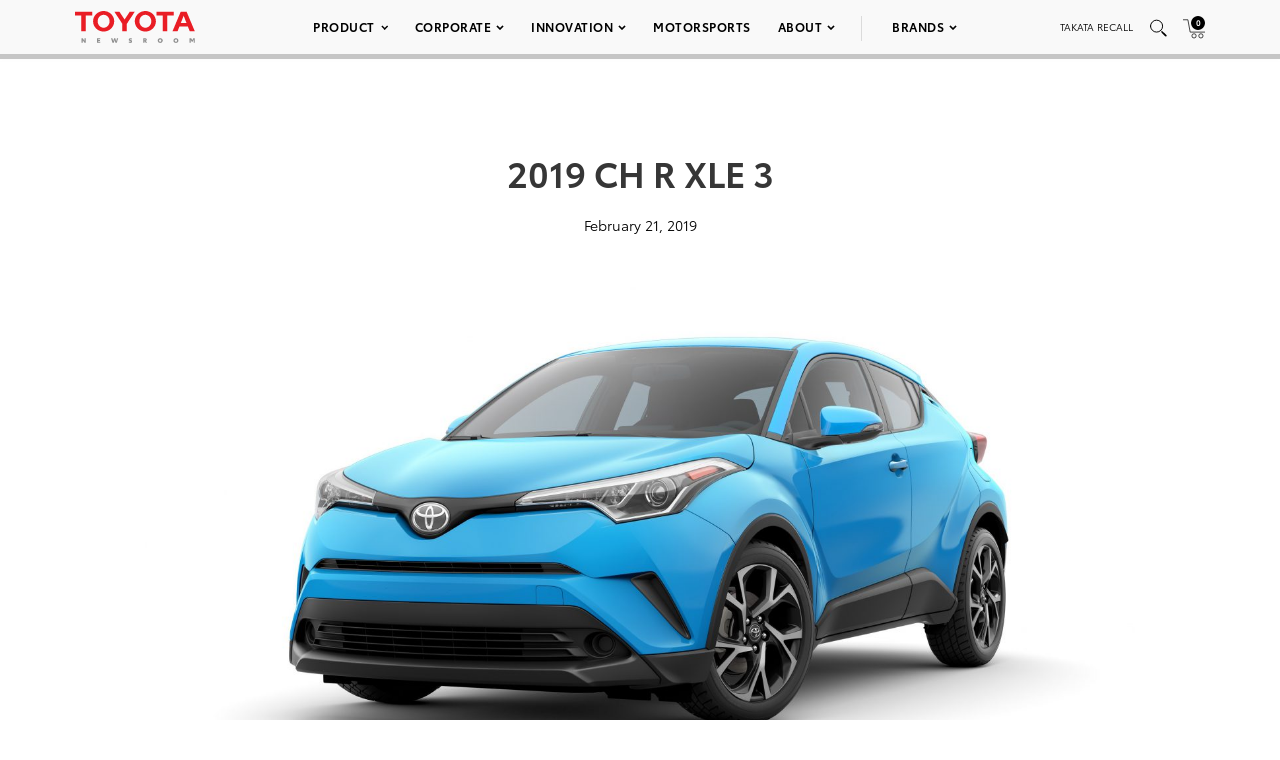

--- FILE ---
content_type: text/html; charset=utf-8
request_url: https://www.google.com/recaptcha/api2/anchor?ar=1&k=6Ldl55gUAAAAAODWLNyPR_2KfYHNm-DfOveo0xfH&co=aHR0cHM6Ly9wcmVzc3Jvb20udG95b3RhLmNvbTo0NDM.&hl=en&v=7gg7H51Q-naNfhmCP3_R47ho&size=normal&anchor-ms=20000&execute-ms=30000&cb=yxi9h1sby78p
body_size: 48684
content:
<!DOCTYPE HTML><html dir="ltr" lang="en"><head><meta http-equiv="Content-Type" content="text/html; charset=UTF-8">
<meta http-equiv="X-UA-Compatible" content="IE=edge">
<title>reCAPTCHA</title>
<style type="text/css">
/* cyrillic-ext */
@font-face {
  font-family: 'Roboto';
  font-style: normal;
  font-weight: 400;
  font-stretch: 100%;
  src: url(//fonts.gstatic.com/s/roboto/v48/KFO7CnqEu92Fr1ME7kSn66aGLdTylUAMa3GUBHMdazTgWw.woff2) format('woff2');
  unicode-range: U+0460-052F, U+1C80-1C8A, U+20B4, U+2DE0-2DFF, U+A640-A69F, U+FE2E-FE2F;
}
/* cyrillic */
@font-face {
  font-family: 'Roboto';
  font-style: normal;
  font-weight: 400;
  font-stretch: 100%;
  src: url(//fonts.gstatic.com/s/roboto/v48/KFO7CnqEu92Fr1ME7kSn66aGLdTylUAMa3iUBHMdazTgWw.woff2) format('woff2');
  unicode-range: U+0301, U+0400-045F, U+0490-0491, U+04B0-04B1, U+2116;
}
/* greek-ext */
@font-face {
  font-family: 'Roboto';
  font-style: normal;
  font-weight: 400;
  font-stretch: 100%;
  src: url(//fonts.gstatic.com/s/roboto/v48/KFO7CnqEu92Fr1ME7kSn66aGLdTylUAMa3CUBHMdazTgWw.woff2) format('woff2');
  unicode-range: U+1F00-1FFF;
}
/* greek */
@font-face {
  font-family: 'Roboto';
  font-style: normal;
  font-weight: 400;
  font-stretch: 100%;
  src: url(//fonts.gstatic.com/s/roboto/v48/KFO7CnqEu92Fr1ME7kSn66aGLdTylUAMa3-UBHMdazTgWw.woff2) format('woff2');
  unicode-range: U+0370-0377, U+037A-037F, U+0384-038A, U+038C, U+038E-03A1, U+03A3-03FF;
}
/* math */
@font-face {
  font-family: 'Roboto';
  font-style: normal;
  font-weight: 400;
  font-stretch: 100%;
  src: url(//fonts.gstatic.com/s/roboto/v48/KFO7CnqEu92Fr1ME7kSn66aGLdTylUAMawCUBHMdazTgWw.woff2) format('woff2');
  unicode-range: U+0302-0303, U+0305, U+0307-0308, U+0310, U+0312, U+0315, U+031A, U+0326-0327, U+032C, U+032F-0330, U+0332-0333, U+0338, U+033A, U+0346, U+034D, U+0391-03A1, U+03A3-03A9, U+03B1-03C9, U+03D1, U+03D5-03D6, U+03F0-03F1, U+03F4-03F5, U+2016-2017, U+2034-2038, U+203C, U+2040, U+2043, U+2047, U+2050, U+2057, U+205F, U+2070-2071, U+2074-208E, U+2090-209C, U+20D0-20DC, U+20E1, U+20E5-20EF, U+2100-2112, U+2114-2115, U+2117-2121, U+2123-214F, U+2190, U+2192, U+2194-21AE, U+21B0-21E5, U+21F1-21F2, U+21F4-2211, U+2213-2214, U+2216-22FF, U+2308-230B, U+2310, U+2319, U+231C-2321, U+2336-237A, U+237C, U+2395, U+239B-23B7, U+23D0, U+23DC-23E1, U+2474-2475, U+25AF, U+25B3, U+25B7, U+25BD, U+25C1, U+25CA, U+25CC, U+25FB, U+266D-266F, U+27C0-27FF, U+2900-2AFF, U+2B0E-2B11, U+2B30-2B4C, U+2BFE, U+3030, U+FF5B, U+FF5D, U+1D400-1D7FF, U+1EE00-1EEFF;
}
/* symbols */
@font-face {
  font-family: 'Roboto';
  font-style: normal;
  font-weight: 400;
  font-stretch: 100%;
  src: url(//fonts.gstatic.com/s/roboto/v48/KFO7CnqEu92Fr1ME7kSn66aGLdTylUAMaxKUBHMdazTgWw.woff2) format('woff2');
  unicode-range: U+0001-000C, U+000E-001F, U+007F-009F, U+20DD-20E0, U+20E2-20E4, U+2150-218F, U+2190, U+2192, U+2194-2199, U+21AF, U+21E6-21F0, U+21F3, U+2218-2219, U+2299, U+22C4-22C6, U+2300-243F, U+2440-244A, U+2460-24FF, U+25A0-27BF, U+2800-28FF, U+2921-2922, U+2981, U+29BF, U+29EB, U+2B00-2BFF, U+4DC0-4DFF, U+FFF9-FFFB, U+10140-1018E, U+10190-1019C, U+101A0, U+101D0-101FD, U+102E0-102FB, U+10E60-10E7E, U+1D2C0-1D2D3, U+1D2E0-1D37F, U+1F000-1F0FF, U+1F100-1F1AD, U+1F1E6-1F1FF, U+1F30D-1F30F, U+1F315, U+1F31C, U+1F31E, U+1F320-1F32C, U+1F336, U+1F378, U+1F37D, U+1F382, U+1F393-1F39F, U+1F3A7-1F3A8, U+1F3AC-1F3AF, U+1F3C2, U+1F3C4-1F3C6, U+1F3CA-1F3CE, U+1F3D4-1F3E0, U+1F3ED, U+1F3F1-1F3F3, U+1F3F5-1F3F7, U+1F408, U+1F415, U+1F41F, U+1F426, U+1F43F, U+1F441-1F442, U+1F444, U+1F446-1F449, U+1F44C-1F44E, U+1F453, U+1F46A, U+1F47D, U+1F4A3, U+1F4B0, U+1F4B3, U+1F4B9, U+1F4BB, U+1F4BF, U+1F4C8-1F4CB, U+1F4D6, U+1F4DA, U+1F4DF, U+1F4E3-1F4E6, U+1F4EA-1F4ED, U+1F4F7, U+1F4F9-1F4FB, U+1F4FD-1F4FE, U+1F503, U+1F507-1F50B, U+1F50D, U+1F512-1F513, U+1F53E-1F54A, U+1F54F-1F5FA, U+1F610, U+1F650-1F67F, U+1F687, U+1F68D, U+1F691, U+1F694, U+1F698, U+1F6AD, U+1F6B2, U+1F6B9-1F6BA, U+1F6BC, U+1F6C6-1F6CF, U+1F6D3-1F6D7, U+1F6E0-1F6EA, U+1F6F0-1F6F3, U+1F6F7-1F6FC, U+1F700-1F7FF, U+1F800-1F80B, U+1F810-1F847, U+1F850-1F859, U+1F860-1F887, U+1F890-1F8AD, U+1F8B0-1F8BB, U+1F8C0-1F8C1, U+1F900-1F90B, U+1F93B, U+1F946, U+1F984, U+1F996, U+1F9E9, U+1FA00-1FA6F, U+1FA70-1FA7C, U+1FA80-1FA89, U+1FA8F-1FAC6, U+1FACE-1FADC, U+1FADF-1FAE9, U+1FAF0-1FAF8, U+1FB00-1FBFF;
}
/* vietnamese */
@font-face {
  font-family: 'Roboto';
  font-style: normal;
  font-weight: 400;
  font-stretch: 100%;
  src: url(//fonts.gstatic.com/s/roboto/v48/KFO7CnqEu92Fr1ME7kSn66aGLdTylUAMa3OUBHMdazTgWw.woff2) format('woff2');
  unicode-range: U+0102-0103, U+0110-0111, U+0128-0129, U+0168-0169, U+01A0-01A1, U+01AF-01B0, U+0300-0301, U+0303-0304, U+0308-0309, U+0323, U+0329, U+1EA0-1EF9, U+20AB;
}
/* latin-ext */
@font-face {
  font-family: 'Roboto';
  font-style: normal;
  font-weight: 400;
  font-stretch: 100%;
  src: url(//fonts.gstatic.com/s/roboto/v48/KFO7CnqEu92Fr1ME7kSn66aGLdTylUAMa3KUBHMdazTgWw.woff2) format('woff2');
  unicode-range: U+0100-02BA, U+02BD-02C5, U+02C7-02CC, U+02CE-02D7, U+02DD-02FF, U+0304, U+0308, U+0329, U+1D00-1DBF, U+1E00-1E9F, U+1EF2-1EFF, U+2020, U+20A0-20AB, U+20AD-20C0, U+2113, U+2C60-2C7F, U+A720-A7FF;
}
/* latin */
@font-face {
  font-family: 'Roboto';
  font-style: normal;
  font-weight: 400;
  font-stretch: 100%;
  src: url(//fonts.gstatic.com/s/roboto/v48/KFO7CnqEu92Fr1ME7kSn66aGLdTylUAMa3yUBHMdazQ.woff2) format('woff2');
  unicode-range: U+0000-00FF, U+0131, U+0152-0153, U+02BB-02BC, U+02C6, U+02DA, U+02DC, U+0304, U+0308, U+0329, U+2000-206F, U+20AC, U+2122, U+2191, U+2193, U+2212, U+2215, U+FEFF, U+FFFD;
}
/* cyrillic-ext */
@font-face {
  font-family: 'Roboto';
  font-style: normal;
  font-weight: 500;
  font-stretch: 100%;
  src: url(//fonts.gstatic.com/s/roboto/v48/KFO7CnqEu92Fr1ME7kSn66aGLdTylUAMa3GUBHMdazTgWw.woff2) format('woff2');
  unicode-range: U+0460-052F, U+1C80-1C8A, U+20B4, U+2DE0-2DFF, U+A640-A69F, U+FE2E-FE2F;
}
/* cyrillic */
@font-face {
  font-family: 'Roboto';
  font-style: normal;
  font-weight: 500;
  font-stretch: 100%;
  src: url(//fonts.gstatic.com/s/roboto/v48/KFO7CnqEu92Fr1ME7kSn66aGLdTylUAMa3iUBHMdazTgWw.woff2) format('woff2');
  unicode-range: U+0301, U+0400-045F, U+0490-0491, U+04B0-04B1, U+2116;
}
/* greek-ext */
@font-face {
  font-family: 'Roboto';
  font-style: normal;
  font-weight: 500;
  font-stretch: 100%;
  src: url(//fonts.gstatic.com/s/roboto/v48/KFO7CnqEu92Fr1ME7kSn66aGLdTylUAMa3CUBHMdazTgWw.woff2) format('woff2');
  unicode-range: U+1F00-1FFF;
}
/* greek */
@font-face {
  font-family: 'Roboto';
  font-style: normal;
  font-weight: 500;
  font-stretch: 100%;
  src: url(//fonts.gstatic.com/s/roboto/v48/KFO7CnqEu92Fr1ME7kSn66aGLdTylUAMa3-UBHMdazTgWw.woff2) format('woff2');
  unicode-range: U+0370-0377, U+037A-037F, U+0384-038A, U+038C, U+038E-03A1, U+03A3-03FF;
}
/* math */
@font-face {
  font-family: 'Roboto';
  font-style: normal;
  font-weight: 500;
  font-stretch: 100%;
  src: url(//fonts.gstatic.com/s/roboto/v48/KFO7CnqEu92Fr1ME7kSn66aGLdTylUAMawCUBHMdazTgWw.woff2) format('woff2');
  unicode-range: U+0302-0303, U+0305, U+0307-0308, U+0310, U+0312, U+0315, U+031A, U+0326-0327, U+032C, U+032F-0330, U+0332-0333, U+0338, U+033A, U+0346, U+034D, U+0391-03A1, U+03A3-03A9, U+03B1-03C9, U+03D1, U+03D5-03D6, U+03F0-03F1, U+03F4-03F5, U+2016-2017, U+2034-2038, U+203C, U+2040, U+2043, U+2047, U+2050, U+2057, U+205F, U+2070-2071, U+2074-208E, U+2090-209C, U+20D0-20DC, U+20E1, U+20E5-20EF, U+2100-2112, U+2114-2115, U+2117-2121, U+2123-214F, U+2190, U+2192, U+2194-21AE, U+21B0-21E5, U+21F1-21F2, U+21F4-2211, U+2213-2214, U+2216-22FF, U+2308-230B, U+2310, U+2319, U+231C-2321, U+2336-237A, U+237C, U+2395, U+239B-23B7, U+23D0, U+23DC-23E1, U+2474-2475, U+25AF, U+25B3, U+25B7, U+25BD, U+25C1, U+25CA, U+25CC, U+25FB, U+266D-266F, U+27C0-27FF, U+2900-2AFF, U+2B0E-2B11, U+2B30-2B4C, U+2BFE, U+3030, U+FF5B, U+FF5D, U+1D400-1D7FF, U+1EE00-1EEFF;
}
/* symbols */
@font-face {
  font-family: 'Roboto';
  font-style: normal;
  font-weight: 500;
  font-stretch: 100%;
  src: url(//fonts.gstatic.com/s/roboto/v48/KFO7CnqEu92Fr1ME7kSn66aGLdTylUAMaxKUBHMdazTgWw.woff2) format('woff2');
  unicode-range: U+0001-000C, U+000E-001F, U+007F-009F, U+20DD-20E0, U+20E2-20E4, U+2150-218F, U+2190, U+2192, U+2194-2199, U+21AF, U+21E6-21F0, U+21F3, U+2218-2219, U+2299, U+22C4-22C6, U+2300-243F, U+2440-244A, U+2460-24FF, U+25A0-27BF, U+2800-28FF, U+2921-2922, U+2981, U+29BF, U+29EB, U+2B00-2BFF, U+4DC0-4DFF, U+FFF9-FFFB, U+10140-1018E, U+10190-1019C, U+101A0, U+101D0-101FD, U+102E0-102FB, U+10E60-10E7E, U+1D2C0-1D2D3, U+1D2E0-1D37F, U+1F000-1F0FF, U+1F100-1F1AD, U+1F1E6-1F1FF, U+1F30D-1F30F, U+1F315, U+1F31C, U+1F31E, U+1F320-1F32C, U+1F336, U+1F378, U+1F37D, U+1F382, U+1F393-1F39F, U+1F3A7-1F3A8, U+1F3AC-1F3AF, U+1F3C2, U+1F3C4-1F3C6, U+1F3CA-1F3CE, U+1F3D4-1F3E0, U+1F3ED, U+1F3F1-1F3F3, U+1F3F5-1F3F7, U+1F408, U+1F415, U+1F41F, U+1F426, U+1F43F, U+1F441-1F442, U+1F444, U+1F446-1F449, U+1F44C-1F44E, U+1F453, U+1F46A, U+1F47D, U+1F4A3, U+1F4B0, U+1F4B3, U+1F4B9, U+1F4BB, U+1F4BF, U+1F4C8-1F4CB, U+1F4D6, U+1F4DA, U+1F4DF, U+1F4E3-1F4E6, U+1F4EA-1F4ED, U+1F4F7, U+1F4F9-1F4FB, U+1F4FD-1F4FE, U+1F503, U+1F507-1F50B, U+1F50D, U+1F512-1F513, U+1F53E-1F54A, U+1F54F-1F5FA, U+1F610, U+1F650-1F67F, U+1F687, U+1F68D, U+1F691, U+1F694, U+1F698, U+1F6AD, U+1F6B2, U+1F6B9-1F6BA, U+1F6BC, U+1F6C6-1F6CF, U+1F6D3-1F6D7, U+1F6E0-1F6EA, U+1F6F0-1F6F3, U+1F6F7-1F6FC, U+1F700-1F7FF, U+1F800-1F80B, U+1F810-1F847, U+1F850-1F859, U+1F860-1F887, U+1F890-1F8AD, U+1F8B0-1F8BB, U+1F8C0-1F8C1, U+1F900-1F90B, U+1F93B, U+1F946, U+1F984, U+1F996, U+1F9E9, U+1FA00-1FA6F, U+1FA70-1FA7C, U+1FA80-1FA89, U+1FA8F-1FAC6, U+1FACE-1FADC, U+1FADF-1FAE9, U+1FAF0-1FAF8, U+1FB00-1FBFF;
}
/* vietnamese */
@font-face {
  font-family: 'Roboto';
  font-style: normal;
  font-weight: 500;
  font-stretch: 100%;
  src: url(//fonts.gstatic.com/s/roboto/v48/KFO7CnqEu92Fr1ME7kSn66aGLdTylUAMa3OUBHMdazTgWw.woff2) format('woff2');
  unicode-range: U+0102-0103, U+0110-0111, U+0128-0129, U+0168-0169, U+01A0-01A1, U+01AF-01B0, U+0300-0301, U+0303-0304, U+0308-0309, U+0323, U+0329, U+1EA0-1EF9, U+20AB;
}
/* latin-ext */
@font-face {
  font-family: 'Roboto';
  font-style: normal;
  font-weight: 500;
  font-stretch: 100%;
  src: url(//fonts.gstatic.com/s/roboto/v48/KFO7CnqEu92Fr1ME7kSn66aGLdTylUAMa3KUBHMdazTgWw.woff2) format('woff2');
  unicode-range: U+0100-02BA, U+02BD-02C5, U+02C7-02CC, U+02CE-02D7, U+02DD-02FF, U+0304, U+0308, U+0329, U+1D00-1DBF, U+1E00-1E9F, U+1EF2-1EFF, U+2020, U+20A0-20AB, U+20AD-20C0, U+2113, U+2C60-2C7F, U+A720-A7FF;
}
/* latin */
@font-face {
  font-family: 'Roboto';
  font-style: normal;
  font-weight: 500;
  font-stretch: 100%;
  src: url(//fonts.gstatic.com/s/roboto/v48/KFO7CnqEu92Fr1ME7kSn66aGLdTylUAMa3yUBHMdazQ.woff2) format('woff2');
  unicode-range: U+0000-00FF, U+0131, U+0152-0153, U+02BB-02BC, U+02C6, U+02DA, U+02DC, U+0304, U+0308, U+0329, U+2000-206F, U+20AC, U+2122, U+2191, U+2193, U+2212, U+2215, U+FEFF, U+FFFD;
}
/* cyrillic-ext */
@font-face {
  font-family: 'Roboto';
  font-style: normal;
  font-weight: 900;
  font-stretch: 100%;
  src: url(//fonts.gstatic.com/s/roboto/v48/KFO7CnqEu92Fr1ME7kSn66aGLdTylUAMa3GUBHMdazTgWw.woff2) format('woff2');
  unicode-range: U+0460-052F, U+1C80-1C8A, U+20B4, U+2DE0-2DFF, U+A640-A69F, U+FE2E-FE2F;
}
/* cyrillic */
@font-face {
  font-family: 'Roboto';
  font-style: normal;
  font-weight: 900;
  font-stretch: 100%;
  src: url(//fonts.gstatic.com/s/roboto/v48/KFO7CnqEu92Fr1ME7kSn66aGLdTylUAMa3iUBHMdazTgWw.woff2) format('woff2');
  unicode-range: U+0301, U+0400-045F, U+0490-0491, U+04B0-04B1, U+2116;
}
/* greek-ext */
@font-face {
  font-family: 'Roboto';
  font-style: normal;
  font-weight: 900;
  font-stretch: 100%;
  src: url(//fonts.gstatic.com/s/roboto/v48/KFO7CnqEu92Fr1ME7kSn66aGLdTylUAMa3CUBHMdazTgWw.woff2) format('woff2');
  unicode-range: U+1F00-1FFF;
}
/* greek */
@font-face {
  font-family: 'Roboto';
  font-style: normal;
  font-weight: 900;
  font-stretch: 100%;
  src: url(//fonts.gstatic.com/s/roboto/v48/KFO7CnqEu92Fr1ME7kSn66aGLdTylUAMa3-UBHMdazTgWw.woff2) format('woff2');
  unicode-range: U+0370-0377, U+037A-037F, U+0384-038A, U+038C, U+038E-03A1, U+03A3-03FF;
}
/* math */
@font-face {
  font-family: 'Roboto';
  font-style: normal;
  font-weight: 900;
  font-stretch: 100%;
  src: url(//fonts.gstatic.com/s/roboto/v48/KFO7CnqEu92Fr1ME7kSn66aGLdTylUAMawCUBHMdazTgWw.woff2) format('woff2');
  unicode-range: U+0302-0303, U+0305, U+0307-0308, U+0310, U+0312, U+0315, U+031A, U+0326-0327, U+032C, U+032F-0330, U+0332-0333, U+0338, U+033A, U+0346, U+034D, U+0391-03A1, U+03A3-03A9, U+03B1-03C9, U+03D1, U+03D5-03D6, U+03F0-03F1, U+03F4-03F5, U+2016-2017, U+2034-2038, U+203C, U+2040, U+2043, U+2047, U+2050, U+2057, U+205F, U+2070-2071, U+2074-208E, U+2090-209C, U+20D0-20DC, U+20E1, U+20E5-20EF, U+2100-2112, U+2114-2115, U+2117-2121, U+2123-214F, U+2190, U+2192, U+2194-21AE, U+21B0-21E5, U+21F1-21F2, U+21F4-2211, U+2213-2214, U+2216-22FF, U+2308-230B, U+2310, U+2319, U+231C-2321, U+2336-237A, U+237C, U+2395, U+239B-23B7, U+23D0, U+23DC-23E1, U+2474-2475, U+25AF, U+25B3, U+25B7, U+25BD, U+25C1, U+25CA, U+25CC, U+25FB, U+266D-266F, U+27C0-27FF, U+2900-2AFF, U+2B0E-2B11, U+2B30-2B4C, U+2BFE, U+3030, U+FF5B, U+FF5D, U+1D400-1D7FF, U+1EE00-1EEFF;
}
/* symbols */
@font-face {
  font-family: 'Roboto';
  font-style: normal;
  font-weight: 900;
  font-stretch: 100%;
  src: url(//fonts.gstatic.com/s/roboto/v48/KFO7CnqEu92Fr1ME7kSn66aGLdTylUAMaxKUBHMdazTgWw.woff2) format('woff2');
  unicode-range: U+0001-000C, U+000E-001F, U+007F-009F, U+20DD-20E0, U+20E2-20E4, U+2150-218F, U+2190, U+2192, U+2194-2199, U+21AF, U+21E6-21F0, U+21F3, U+2218-2219, U+2299, U+22C4-22C6, U+2300-243F, U+2440-244A, U+2460-24FF, U+25A0-27BF, U+2800-28FF, U+2921-2922, U+2981, U+29BF, U+29EB, U+2B00-2BFF, U+4DC0-4DFF, U+FFF9-FFFB, U+10140-1018E, U+10190-1019C, U+101A0, U+101D0-101FD, U+102E0-102FB, U+10E60-10E7E, U+1D2C0-1D2D3, U+1D2E0-1D37F, U+1F000-1F0FF, U+1F100-1F1AD, U+1F1E6-1F1FF, U+1F30D-1F30F, U+1F315, U+1F31C, U+1F31E, U+1F320-1F32C, U+1F336, U+1F378, U+1F37D, U+1F382, U+1F393-1F39F, U+1F3A7-1F3A8, U+1F3AC-1F3AF, U+1F3C2, U+1F3C4-1F3C6, U+1F3CA-1F3CE, U+1F3D4-1F3E0, U+1F3ED, U+1F3F1-1F3F3, U+1F3F5-1F3F7, U+1F408, U+1F415, U+1F41F, U+1F426, U+1F43F, U+1F441-1F442, U+1F444, U+1F446-1F449, U+1F44C-1F44E, U+1F453, U+1F46A, U+1F47D, U+1F4A3, U+1F4B0, U+1F4B3, U+1F4B9, U+1F4BB, U+1F4BF, U+1F4C8-1F4CB, U+1F4D6, U+1F4DA, U+1F4DF, U+1F4E3-1F4E6, U+1F4EA-1F4ED, U+1F4F7, U+1F4F9-1F4FB, U+1F4FD-1F4FE, U+1F503, U+1F507-1F50B, U+1F50D, U+1F512-1F513, U+1F53E-1F54A, U+1F54F-1F5FA, U+1F610, U+1F650-1F67F, U+1F687, U+1F68D, U+1F691, U+1F694, U+1F698, U+1F6AD, U+1F6B2, U+1F6B9-1F6BA, U+1F6BC, U+1F6C6-1F6CF, U+1F6D3-1F6D7, U+1F6E0-1F6EA, U+1F6F0-1F6F3, U+1F6F7-1F6FC, U+1F700-1F7FF, U+1F800-1F80B, U+1F810-1F847, U+1F850-1F859, U+1F860-1F887, U+1F890-1F8AD, U+1F8B0-1F8BB, U+1F8C0-1F8C1, U+1F900-1F90B, U+1F93B, U+1F946, U+1F984, U+1F996, U+1F9E9, U+1FA00-1FA6F, U+1FA70-1FA7C, U+1FA80-1FA89, U+1FA8F-1FAC6, U+1FACE-1FADC, U+1FADF-1FAE9, U+1FAF0-1FAF8, U+1FB00-1FBFF;
}
/* vietnamese */
@font-face {
  font-family: 'Roboto';
  font-style: normal;
  font-weight: 900;
  font-stretch: 100%;
  src: url(//fonts.gstatic.com/s/roboto/v48/KFO7CnqEu92Fr1ME7kSn66aGLdTylUAMa3OUBHMdazTgWw.woff2) format('woff2');
  unicode-range: U+0102-0103, U+0110-0111, U+0128-0129, U+0168-0169, U+01A0-01A1, U+01AF-01B0, U+0300-0301, U+0303-0304, U+0308-0309, U+0323, U+0329, U+1EA0-1EF9, U+20AB;
}
/* latin-ext */
@font-face {
  font-family: 'Roboto';
  font-style: normal;
  font-weight: 900;
  font-stretch: 100%;
  src: url(//fonts.gstatic.com/s/roboto/v48/KFO7CnqEu92Fr1ME7kSn66aGLdTylUAMa3KUBHMdazTgWw.woff2) format('woff2');
  unicode-range: U+0100-02BA, U+02BD-02C5, U+02C7-02CC, U+02CE-02D7, U+02DD-02FF, U+0304, U+0308, U+0329, U+1D00-1DBF, U+1E00-1E9F, U+1EF2-1EFF, U+2020, U+20A0-20AB, U+20AD-20C0, U+2113, U+2C60-2C7F, U+A720-A7FF;
}
/* latin */
@font-face {
  font-family: 'Roboto';
  font-style: normal;
  font-weight: 900;
  font-stretch: 100%;
  src: url(//fonts.gstatic.com/s/roboto/v48/KFO7CnqEu92Fr1ME7kSn66aGLdTylUAMa3yUBHMdazQ.woff2) format('woff2');
  unicode-range: U+0000-00FF, U+0131, U+0152-0153, U+02BB-02BC, U+02C6, U+02DA, U+02DC, U+0304, U+0308, U+0329, U+2000-206F, U+20AC, U+2122, U+2191, U+2193, U+2212, U+2215, U+FEFF, U+FFFD;
}

</style>
<link rel="stylesheet" type="text/css" href="https://www.gstatic.com/recaptcha/releases/7gg7H51Q-naNfhmCP3_R47ho/styles__ltr.css">
<script nonce="6wZ6Mt2KvsNKd6dvQz1qFA" type="text/javascript">window['__recaptcha_api'] = 'https://www.google.com/recaptcha/api2/';</script>
<script type="text/javascript" src="https://www.gstatic.com/recaptcha/releases/7gg7H51Q-naNfhmCP3_R47ho/recaptcha__en.js" nonce="6wZ6Mt2KvsNKd6dvQz1qFA">
      
    </script></head>
<body><div id="rc-anchor-alert" class="rc-anchor-alert"></div>
<input type="hidden" id="recaptcha-token" value="[base64]">
<script type="text/javascript" nonce="6wZ6Mt2KvsNKd6dvQz1qFA">
      recaptcha.anchor.Main.init("[\x22ainput\x22,[\x22bgdata\x22,\x22\x22,\[base64]/[base64]/[base64]/[base64]/[base64]/[base64]/[base64]/[base64]/[base64]/[base64]\\u003d\x22,\[base64]\\u003d\x22,\x22w5vCqU7Cv8O4w6rCgFVZBjDCv8Kyw6hWecK3wplfwonDgRbDghoAw5QFw7UdwpTDvCZcw5IQO8KEbR9KcB/DhMOrRDnCusOxwoBXwpV9w4LCq8Ogw7YXWcOLw68kQynDkcKQw5Itwo0QccOQwp96PcK/[base64]/DqQLCqycxw4oJK1LDnsKFw67DscONbFXDjjjDuMK2w6jDiFt3VcK9wqlJw5DDrhjDtsKFwoMUwq8/TV3DvR0TeyPDisOwScOkFMK9wqPDtj4RQ8O2wogWw6bCo341VsOlwr4awo3Dg8Kyw4tcwpkWAAxRw4oXCBLCv8KuwqcNw6fDmzQ4wro/ZztEZlbCvk5FwrrDpcKeSsKWOMOobi7CusK1w47DlMK6w7pPwrxbMR3CqiTDgzdVwpXDm0cmN2TDuGd9Xzsaw5bDncK6w69pw57ChMOGFMOQO8KUPsKGBF5IworDrgHChB/DtS7CsE7Cr8KXPsOCYWEjDXVcKMOUw7RRw5JqUMKnwrPDuGAZGTUEw5fCixM2QC/CsxI7wrfCjRI+E8K2SsKJwoHDinxLwps8w7DCpsK0wozCrhMJwo9mw5V/wpbDgiBCw5orFz4YwrsyDMOHw6zDq0Mdw4AWOMOTwq/CvMOzwoPCg2ZiQEUJCAnCpsK9YzfDhw96ccOCD8OawoUKw7TDisO5J298ScK6V8OUS8OLw7MIwr/Di8OMIMK5DcOEw4liexB0w5UXwpN0dQkxAF/CpcKad0DDr8K4wo3CvSnDgsK7woXDkQcJWxYpw5XDvcOVKXkWw4JFLCwTFgbDnjIYwpPCosO8NFw3f0cRw67CgB7CmBLCvsKew43DsAhKw4Vgw74hMcOjw7PDjGNpwo4SGGlfw7c2IcOkNA/[base64]/DgxBgasO+w5Vhwq7DmMONw7h4wrZpGsORG8OpAi3Dt8Kww4daAsKmw7w5wrnCribDksOEFwzDqFoNWybCi8OIR8KFw6E/w5bDs8Otw43DiMKIQ8OswpB6w5vClhLDssOpwqPDmMK+wpwzwpxhTFt0wp0XBcOTEMORwosXw4PDosOUw4Q9LB3CucO4w7PCsCjDs8KvM8OEw7bDvcKow5fDhcKOw4bDjwItE3FtKsOZVwTDnHPCjkUCdk8/dsOMw77DkMOkS8K/[base64]/DocOZR8OYwpfCigFTBMKjw6UPOsOEwoF3Q8KnB8KVGU9VwqnDqcOWw7fCkl8NwoxcwqPCtRzDvMKMS2dsw6l/w5lQJxPDtMOpeGTCsTYEwrREw7Q/[base64]/CpsOlwpTDkMOdPyxKwrPDjcOcwqVxw47Ch8Ogw5fCk8KnI3XDoEnCsTzDtXrDsMK3bGvCj347Q8KHwpkPbcOWZ8OQw5QBwpLDslPDj0UJw4HCqcOhw6YHcMK3Pxk+K8OgCXTChhDDuMOaUAUIVsKTZhIkwpthSUPDu308Hn7Cm8OMwoQ5Z0nCi2/CqmDDjgM/w4R1w5fDtsKTwq/[base64]/CpMKGa8KLNRrCjcOGMCF8d3osw7YRXMKuwpDCs8OMwq1fc8OGIXAcwp/[base64]/DrDoIeMKJZE/DgTI1GcO2w50Nw7Z+RcKFe3Ycw7rChR1JZwE5w53Ds8OEFQ/CoMKMwo3CkcOdwpAWI3RLwqrCjsKEw5p2L8KFw4zDk8K6EMO4w7rCmcKHw7DCq08ubcKPwoB+wqVyMMK7w5rCu8KYPQTCocOlaibCqMKzChbCr8Kew7DDsSvDhCHDs8KUwpMVw7DCrcOFKXzDlyfCsn/DosO4wqLDjA/DkW0Rw6hkI8OlesORw6jDoQvDuSTDuR7Dtil1IHU3wq4EwqvDih0sbsOnNMOFw6kSYhE2wohGflrDuXLDnsOXw6jCksKgw64zwqdMw7hpX8OGwq4nwo7Ds8Odw50Hw7PDpcKZX8KkXMOiHcOKAjc9wqsGw7h4YsOcwosmfijDgsKjHcKmaRPDmMOhwpzDk3/CnsK4w6Qxwp4RwrQTw7DCtwU6CMKnXFteIsKlw7BeHRlBwr/CjwnDjR1yw7/DhxbDg3rCgGFjw7sDwprDtUFVCD3CjU/Cn8Kywqw8w59lQMKsw4bDlSDDpMKMwqsEw7XDncOewrPCmH/[base64]/Du8Kkw6bCv1wCwqgCw4JEacKzwovDs8OSAcKjwrhWw45Uw5shRGV6OUnCul7Dmm7Di8KnHsKJKSsNwrZHNcOofSd+w6TDhcK4QGvDrcKrJXxZYsKfUcKcEmXDqkU8wpdqPljDlxlfLXXDvcOqMMKBwp/[base64]/[base64]/Dn2IYwr3CgcKxw57CrsOfD8OOw5LDn8KzwrVUT8K7aRFWw6fCkcKOwp/CpWwvJDk+OsKdPmDCq8KjUzvCl8KWw5HDp8Kgw6jCrsOfYcOcw5PDksOAT8KZcMKAw5AOIXHCj2BJZsKIwrzDiMO0e8OrRsOcw40REnvCjz3DsBdIDCN/[base64]/ClMOFw7vCksOaw5ovJsK1wq0RJ8KCw6jDt3TCi8OJwqbCsXBRw43Crk/[base64]/CusKhMMK9d8O/M1/CrMO+wpjDjsKTF3jCqETDsWM6w5rCvMKrw77DgMKmw6ZcUwTDucKWwrFvK8Ouw7HDgRHDgsK2woHDk2pfT8KSwqFjF8K6wqDCsXhRMGDDoFQcw6nDkMKLw7Q8WT7Cuixkwr3Cn08HOwTDnjpZVcOWw7ptE8O2MHZZw5/DqcKxwqLDmsK7w4nDp1XCisOqwpDCnF/Cj8Okw4LCgcKnw4FIGB/DqMK9w6XDl8Olex8cLTTDjMOlw7IidsONc8OtwqtpecK4woA/wqLCgsKkw7TDicKHw4rCmFPDgnnCsG/[base64]/DvWHDsDXCncKTwpDDmgUawpdeLsKcNsO5EcKbEMO0WjTDnsOMwqU5LBbDjAZgw6vChSp6w5JoZ39Gw4Ysw5wbw7PCkMKeasKLVTEsw4k7FsO7wovCmcO4SV/CtWELw5kzw5jDp8OGHmrDh8OhfkHCsMKvwrzCscOrwqTCssKZWcOzKFrDtMKqAcKkw5AVRRHCicODwpQiY8KWwonDggAORMOmWsKhwrPCqsKYO2XDsMKRNsKHwrLCjSzCnETDgcO6Sl0Twp/Dj8OBVRoUw4c3wpkdDcKUw6hLb8KWw5nDjmjCnwIGQsKPw5/[base64]/[base64]/DhAPCgTLDr1/DkQLCkMOjw73DvsK4w78swqfDgRHDiMKlEAd/w6Zdw57Dl8OCwpjCrMOFwqVowoPDsMKLJW7Ck2bCiXFJCcOVfsO0BHxUGCTDs10Vw5czw7HDt20qwqUvw5ZCJhbDtcKywoHDssKTRcOELsKMeHrDr0/[base64]/fMOOVQXCp3EaJiwkwoTCv3EsbRJaeMOzI8KBwq03woUyb8KsMGzDgkrDtsK/QEzDkgt0F8KewqvCm3fDvMKnw5liQBvCm8OswpnDkE0ow7/[base64]/DulRbwq1tF8Oxe3XCjWrCg8Onw7Bmw5zCmsKPwo7CpsKPUnXDgcKQwq01NcOHw5HDkncpwpMODB4mwrJvw7vDhcKxTAc4w5RMw7vDg8OeNcKBw4k4w6d/GsORwoYHwofDkD1kKD5Jw4Ylw7/DlsKiwrbClUNdwrQzw6rDjFDDqsODwr5DVMKQMinCrTUscH3DjsOsOMKJw6F7QTjDjwpJdMKaw6DDv8KOw73Cj8OEw77CvsKiOUzDosKDbsKMwp7CiQBHPsOfw5jCrcKAwqbCslzDl8OlCjBoTcOuLsKOewhXeMOEBA/CnsKlEwEOw6YPZGZ2wofDmMOHw4HDqcOyGBppwochwpwVw6HDmygPwp4xwobCvcOzbsK2w5LCrH7CpMKwez8ZZsKFw7vCnWIERTjDnVjCrAERwrLDpMKTOTfDvBVtUMOSwrDCr0fDu8Osw4Rzwr11dXQAE1Zow7jCucKIwrxtFkLDiz/DnMKzw47Ds33Cq8OuIxDCksKuf8KiFsK8wq7CqVfCucKLwp/DrFvDq8OVwprDlMKdw5QQw4YlZMKueg3CpsOGwofDi0PClsO/[base64]/Dp8OSwoPClsOIwoTCpg9nw5bDgcONw5nCqSRQNcKAJQUYRWbDhxDDgxrDssKzTsKmOTE6HsOyw75QVcKEEMOrwrA1JsKVwobDm8KKwoE6S14afm4GwrbDkyomQcKEcHnCjcObW3zDjjXCvsOyw4x8wqTDg8Omw7MZaMKIw6MhwrbCnn/[base64]/wrNDw6lqw4JIV8O3wpERCF/CjsOFSGvCiicBFl9iajLCocKtw7rCgcOpwr3CmFrDhB1aPy3CtXl1EMOJw73DkcONwojDtsOzGMO4aQPDt8KGw7oKw6BcCMOedMOJfsKqwqNJIi1RZcKscMOCwonCpkxmJ3zDuMOsNjAwWMKjUcO4DRV5E8KfwoJ/w5NQNmfDmG0xwprDvjJ2UjJbw7fDuMKOwr8oBHfDisOnwokVcBEGw49Vw4B5FcOMYnfCmMKKwo3ChRl8KsOiwqJ7wqwRIMOMOMKYwps7G2w3D8KkwpnCtyjCmjo6woNMw5/Cp8KAw69dS1TDonhyw40hwo7DssK8Qncwwr3DhDcaA18rw5jDjsKidsONw4/CvsOTwrLDv8KowpItwp5MLAB7U8O7wqTDuxNtw4/Ds8OVTsKaw4bCmMOQwrTDq8OQwpvDl8KowrnCoUnDl0vCm8OLwodfVMOTwoVvEn7Dly4hHhXCq8KeSMOJU8Ovw4HClG5uIsOsNCzDv8Ovb8KhwocxwoVBwqpgY8OdwoZWf8OxUDMUwpZTw7vCoxrDhVkAdXjCjTvDojNPw4gowqTCi3Miw5/Dh8KCwr8VVEfDrG3CsMOMIWXCicO6wpAqbMOZwr7DpGM1w5lNw6TChcKUwo1dw4BbPArCkjotwpBOw6/CjMKGN3vCrjAoEnHDuMOlwr8cwqTCrCjCgcK0w6rDhcKkegAbw7cfw7c8MsK9U8K4w5PDucK/wrTCsMOMw60JflnCkUBKMmhPw6d5BMKUw5xNwohuwr7Do8OuQsKfGRTCtkfDn2TCgMOcYU4yw5rCssKPfx/DsENBw6/Dq8Ksw67Csg8gwpU6GWjDv8OkwpkDwpdzwoogwr/[base64]/CmsOhw4YJwr0Awq8PYcODwozDkBYYwqMmOVhWwrJJwrZyBcKhQMOLw4LCrcOtw71Iw4bCrsOQwrHDl8OncW3DpQDDuRAOfzd+HETCnMOMVsKyV8KoKcOOGsOBZsO4K8Ocw5zDvgw0DMK9MGIaw57CsxzCqsOZwqjCpRnDhwkmwoYVwo7CuwMmwq/CusKnwpvDhk3DuljDmBLCmGMaw5DDjXQtaMK1Zy/Cl8OyWcKPwqzCuCg6BsK5NF7DuHzCkzFlw4lQw6rDsi3DolrCrAnCgHVvf8OTKMKeOcK/[base64]/w4fDkVzCjcK3wobDrMKyPnzCo8KFwrsWwoHCp8KYwpwjX8KuWMOHwoDCvsOBwpp6w7c6CsK0woXCqsODAsK8w6lrTcOiwpkqHh3CtTLDqsOPU8O3bcKPwrzDvzY8ccOfecOIwqVcw75Uw45Ow4FpdMOJZ2fCh19mw7EVHXwhM0fCksK/[base64]/CnsOSwqPDiXnDhcKBaUIPIBA3woR7w4HDhgHCnSxpwrooCnnCl8KYNMK1X8Kjwq/DisK6wo7CgzPChG4Kw7HDg8KUwqZ8dMK1MXvCo8OTeWXDlgB4w49SwrIIBlPCunR3w5XCsMKswoI2w4Alw6HCjVxsW8KywrUlwqNwwrAjMgLCgkjDkgVRw6DCosK8w4bCt2cfwp5qaw/DoD3DsMKndMOawqbDmhTCncOkwoAtwqAhwqlsAQ/CnVQpGMOewpoAUEHDk8KQwrBRw74JKcKrbMKDPQpBwrRrw6xOw7ssw7hfw4EkwpPDscKUMMONXsOCwodse8Ktf8KZwpNmwoPCv8Ovw4fCq0LDq8KkRBAmLcKswo3DpsKCP8KJw6vDjAYmw6RTw7RQwozDk1HDr8OwMcO4dsK2VsOTJcOYSMOdw7nCpy7DicOXw6/Dp1DClhHDuALClBDCpMKTwpFZGMKkEsOHJ8ORw5RXwrxawpcVwptiw5wxw5kWFmcfU8KWw7tMw4bCrQBtF3EBwrLCv048wrZnw7wowpPCrcOmw4zDizBJw4I9HsKNBcKlRMKGcMO/eUfCt1FlMjsPwr/CgsOzJMKFBlPDocKSa8OAwrF7wqXCpVjCu8OHwqLDqTbDv8K4w6HDohrCkjXCgMKNw5vCnMKGMMKIScKew55FZ8KKwq08w5bCocKQfcOjwqDDtHhfwqHDlxcpw51pwpnDlUoLwrbCsMO3w7wAa8K9NcOgBQLDtD4ITnx7R8O/OcK/wqsNZXHDkU/CgHXDr8Ojw6DDlx0mwoXDum3CsUPCt8K8CcOccMK3wpXDhsO/SMOew4vCkcK9DsKHw5dPwqIXJMKzDMKjYcK0w5IGUmjChcOXw5PCtUlwKxrDkcOmRsOfw4NVIMKhw4TDgMOlwobCu8Kswo7CmS/CjcKJa8KZLcKjccOvwo4ND8OQwokaw7NqwqUKCmPDusKtUMOHKA/DmcOSw6fCm1YAwq0hN2lTwpnDswvClMODw78nwo94NHvCkMO1bcOQZRooH8O0w67CjSXDvGPCqcKkWcK0w6J9w6LDuSVnwqIEw7fDjsK/[base64]/w67DqDDDnCDCuyhewog/w4XDnngsHxFbUcO6CQhhw4/CqXDCsMKtw5RbwrfCh8Odw6nCo8KUw6kKwpvCq3R0w4XDnsKBw4TDr8Kpw7/[base64]/[base64]/[base64]/DvMOsOQHCqHjCvsOpwolew5LDqsOQIT/DiVcnbSLDr8OKw6TDusKLwrgACsOePsOOwqRAX2s5RcOwwrQaw7RpE0IaDBUtXcOzwo4QWy5RXEzCrMK7KsOywpfCiVrDjsKTGwrCvybDk2t3NMKywrwdwqXDvMOFwqB7wr1Iwq4YPV4TFWU2El/Cn8K4SMKtBXA4UsKnwrpge8KpwrRfTsKXHQRiwpISFMOHwpbCosOUQg0lwrxOw4XCuD/[base64]/[base64]/[base64]/[base64]/[base64]/Cu0kRF23Dpm8Qw5QSWgPCmcKCwqXCrDR9w4Jew5TDmsKrwoLCr13CjMOGwqcAwr/[base64]/Ch2UUw7jCkmTDnMO/w6gWDWzCmMK/wqRmZTnDiMOoC8OKS8Kww5Mhw4EGAw3DtcOkJsOIGMOmIUzDrk4Qw6nDrsOcKEHCtFfDkipGw63ChAQ3H8OKL8O9wrnCln8Mwp3DlkLDrG7DuV/DtUjCmQ3DnsOXwr0KWcKbUFLDmhPCm8OLccOSWHzDkkjCimfDsjLCpsOFOAVFw69YwrXDgcKJw7fDt03CmsO5w7fCr8OQZQ/[base64]/C8OvKmYRF8OiJHjDhH89QMKiCMKgwrI5EsOFwobDjjtyJ38nw6o0wovDucKOwp/CscKWSAQYasOXwqMAwoHCjwRARsKyw4HDqMOmHix6FcOhw4UGwpzCrcKXF2zCnm7CpcK8w4Vaw7PDpcKHcsKbERjDscKXSUvDisODwr3Ch8OQwqxmworDgcKCFcKcF8KaRXbDq8OoWMKLwogkSApsw5TDvsO+f0ERMcKGw6hJw4PDvMO8EMKuw7oWw5UCYBdjw7J/[base64]/ClAjDgRIew4lBwpLDu8OKDiNPw6AJwq/Ds8OCwoJVGnbDgcOpEsOpNcK/Jkg+aQw+GMOLw7Q6Bi/ClMKqT8KnacK4wpzCnMOTw7d1LcOMVsKSB2URfcKJd8KLO8KPw6YMTMONwqvDqsOgbXXDjn3Dp8KMEMK5wp8dw7XDtsOKw6XCvMKsM0rDjMOdLlzDscKpw5jCucK6QmPCgsKsK8K8wrQjwoTCgMK+VzjCpXp7bMKKwozCp0bCl0JcTV7DkMOJWV3CjX/ChcOFIQUYKkXDlR3Cr8KQUQrDmV/DqMK0eMO5w5syw5DDuMOTwqlcwqjDrilhwq/CsjTCiBzDvsOKw60vXg7Ci8K0w7XCgj3DrMKEF8O3wo0LLsOoR27DuMKkw4zDsk7DtxtnwpNHOncwSn4/[base64]/DsThTR8Kdwp/DqMKPw5wJCV08wrNBfzjClzVMwr9hwq5lwqLCiybDncOZwo/[base64]/DoQJOVQ3CqcKvbcOWwo1eQmFBw5FhDFbDgsKcw7XDvsO0C1rCuBbDl27DnMOEwp0dUgHDu8OJw65/w6LDigQEFMKhw7M+Mh7Dil5Fwq3Ct8OBBcORe8KHw6JCVcK1w4XCtMO8w6BEMcKZwpHDhV86TcKEwrDCjH3CmcKLdVBNeMKDK8K/w45XWsKJwplzTHQgw5AUwoc8wp3CqgbDqsKpbHQowpMww7EBw5gUw6RYHcK5S8KieMOywrEhwoRmwonCp0Nswowow6/CsivDnwgJaEhrw6tubcKDw6HDp8K5w4zDhsKCwrY/[base64]/w6bDpioLDsKGwo/DqUXCqwhDw6MewqPCoWfCkjDDrGDDisK+CcObw49ibMOYHk/DpsO2wpnDq1AuEMOJwqLDi0jCiFRYI8KxVFjDuMOPfCDCpRHDrMKeEcK5wrEkPH7CrDbComlNw5rDiQbDs8K7wq8fMW5xXCFFKQIFbMOew48BXU7DjMKPw7/CmMOLwqjDuEvDo8Knw4HDl8OHw5sgS1vDnmMow6XDkMOMDsOMw7bDhi/CgyM1woQPwrxmS8K+wpDCp8O6ETN8Jz3CnA9TwqrDnsK9w7t4NVTDiU18woFYbcOawrfCqUcfw6Nre8OMwpUJwoJueWdWwq4xAQINI2nCjMONw7wyw4nCjHRGBMKoQcK/[base64]/F2rCp3tubMOhJ8KJKMKbw58Ww5QlXsOjw7/[base64]/DlcOaUMK4w7JmwpTCnMOYw59+w6lQeDYrw4rCkcOQU8OLw41dw5HDoVXCihnCksOQw7TDrsO0fcOBwqcwwpbDqMOlwpY/w4LDrSzDh0vCsXRSw7fCsETDr2VnEsKrHcOiwppyw4DDgMO9QMKhE1BPbMOtw47DqcOhw7bDmcKvw4/[base64]/Dq8KYwpBzADzDgXNXNV4MwqFDw5nCjwxbQ8Ogw5p6XsKgSDMyw6AydcOKw7oQwq8LJmBzEcOpwodQImPDicK9F8Kfw7QiH8OowoYObXLDgmLCnz/[base64]/CuEDCpiPChiUfw7DDunrDuV7DjWTCv8K/[base64]/D8O0w6DDqcOnSMKuXEPDpQvDpxTConLDkcOgwqTClMO4w4fCjiRbPTELfcK8w7XCoRBUwo0RVAfDo2XDtsO2wqnCkjLCjFvCq8Kuw57DhMKnw7/DpDkoc8OASsKQOx3DlQnDiGDDisKCaDvCvUVrwp5Xw5DCjsKaJmpmwooQw6rCmmDDqwXDhDHCu8OABgbDsFxvAhgvw6JSwoHCi8OTWU0Ew6pmNHM8Yg4zGyHDiMKcwp3DjwDDp01CEDtnwqvCsHDDsQbCkcK/[base64]/Do8KJEh5ywrHCv2fCgsKZwpQfEMK5wqzCrsKpNBjDh8OUUmzCrRALwofDjgIqw4BiwpQBwpYIw5fDhsKPP8KZw690RBIgUsOew7hUwqk2WzhdMifDoHLChEpaw4LDpTxFGVMcw44Qwo3DosK5MMKYw5TDpsKzWsODasO/wr8ewq3Cp01dwqhnwphRHsOzwp/ClsOKSXvCmcKTwp9fAsKiwrPCrcKcB8OFwodCci7Do0Mlw7HCpSXDlcOYGsOeGyZVw5nCij0ZwqVMSMKOFBDDjMKnw7F+wpXDtsKgCcOmw5cWacKHfMO2w5Epw6xkw6bCscOFwq8Ow4DCicK9w7LDm8KAFMO/w5kOYFNQasKtUD3CjjLCpRXClsKOJmAnwoNVw40hw4vCiCRlw6PClsKMwokFRcOBwrnCsUUbwpJUFUjCsEVcw7luCwx3cQDDiRpvAGxaw49Uw4tJw6DCjMOiwqvDq2fDhDFYw67CqWJHVwPDhcO+X0VGw5l+HwTCgsOXw5XDuWXDnsOdwrdSwqDCt8O+EsK5wrohw6/DtcKXYMKtK8KQw6bCvBHCk8KOU8O3w48Aw5A0TsOyw7E7wrgBw4TDly7DtEzDvVs9YMKFEcKMMMK+wq8WY0RVF8KmQXfCkmRhWcKpw6A5Xy8ZwrDCs2bCqsKXHMOFw5zCuijDrsOWw5vDjz1Sw7LCpFvDgMOFw51jSsKAFMOTw4/[base64]/[base64]/DpgJfMCjDm8OWwrBHwpZzdcKMw78wZU7DgV5fwoc0w43CrwXCgHgxwpjDuirClmDCvMOOw7MvNwIiwq1gNsO/dMKEw63Ck0fCvRbCsW/DkcOvw6fDkMKnf8OLJcOUw6Jywr0LDWUNZsKZIsOFwqZOSXJfbV4DS8O2M1lYDgfDo8KUw5kAw44ED0jDrcOkfMO/JMKNw6TDt8KzTyRkw4TCtw8SwrldA8KafsKQwoHCgF/DrsOsUcKCwolDQSPDksOZw6pPw4Mbw4bCssOeTcOmdgcMZ8KJw5TDp8KhwoINKcOyw5/CqMO0QmBBNsK2w6U1w6MlccOVw7w6w6MMR8OiwpILwq5xLcOAw7w5w6fDuD3Du1PCuMKzw6cWwrnDkHnDrWt2U8KWwq1uwqXCjMOow5nCj0nCicKMwqVdYQvCu8Olw6TCjxfDvcO9wrfDoz3CncKrXMOSWmkoNXbDvTrCv8K2W8KBCsKeQ2lFdSV+w6odw7/CjcKoPsOoScKiw4hiUwB9wpAYATfDiVN3aV7CjhXDkcKlwr3DhcOUw4BfDHDDj8OKw43Dp30vwokSAsKow5XDvTXCqiNrF8Ocw4ghH3wEHcOtM8K1AzPDvi/Cghwcw7TCpmFYw6HDiAM0w7nDjBACe0E2AWzCk8OCPDx2cMKCRwsdwqtVITU/VWx+D1cTw4XDusK9wqXDhXbCpgRlw7wZw5jCpHvCv8O+wrkDAmpPesOTw5jCn080w7bDqMKkcm/CmcOxE8Kiw7RUwqnDnDkbb2x1PUPCmBphUsOdwpB6wrZ3wpo3wq3CscOFw6R5V0wMIsKfw44LX8KvY8OnICXDtgEgw6nCh0XDrsOuWknDncOowoLDrHgGwpHCocK/YMOnw6fDmhIHNinChsKXw7jCl8KwPyV1YhVzS8KNwqnCicKMw6DCnkjDkjHDnsK8w6nDsVItY8KvZ8O0QHFUX8Kkwrxhwq8VCCrDtMOqWWFcAMKkwpbCpzRZw6xDLncXfG7CkzjCl8Kuw4bDs8OKGQXDi8K0w6DDr8KYEDdhAUbCs8OLQX/Cgg4OwqV/w7dfC1XDocOHw6Z+RnB7KMKsw4dbLMKVw5gzGTdjJQ7DgkYkd8OAwodDw5XCmFfCpsO5wp9HQMKIP2UmKXIzwpbDn8OSWsK4w5zDgTkLem/ChDQHwp9yw5PCplBAdjg0woLDrgctbHAVB8OiO8Ofw78kw6bDtC3DkkQWw5DDqS4rw6DCphoqGMKKw6J6w5DCm8O+w4XCosKKBsO/w4rDkHIww59Lw4tUDsKbF8Knwp4qbMKTwoU/wqQ6RsONw7M1GDTDm8ObwpA7woFiQsKjJ8OZwrfCkcO7ehN7V3/CtxjCrAXDk8K7a8Owwp7CqMKBHQwdFiDCkB8oJDl+AcKZw5Uxwr8cSm9BP8OMwoAgSsO9wpBsS8Olw5wUw7zCjSDDoBdQCMO8woPCvMK6w4jDisOiw6fDnMKnw5/[base64]/CtDDDl8OSPcKbw5xhw5/[base64]/ClmPDmsOId3DCqQfDu8OKU8KNDgg2eFwUFnfCjsOQw6Y2woohDiFTw5HCp8K+w4zDtsKUw4HDlHI4GcO3ZSfCgAhEw7HCjMOiTMOfwpPCuhfCnsKLwpQlL8KFw7jCt8OXaCURNsKFw6LCv2IFYkZsw7/DjMKXwpEnQSzCrcKXw4zDpcKqwoXChzUhwqpYwq3DrSjDqMK7aldKeXY9w5UZXcKpwo8pI1zDlcOPwp/DiEN4LMKGKsOcw54ow6w0JcKrFR3CmwwWb8OFw49ewpEEf31+wr4kblfCtQTDqcKSw71vI8K/UmHDhsOxwonClwTCt8Osw7bCicOtAcORBEvCoMK5w7zDnxEhVzjDj0zDrmDDpsKSeAZEQ8KwFMOvGkg7OmAiw5RVRw7DmEg1PiAeLcOYABbCrcOPw4LDmBA5U8OYYzTDvirDsMOsfnMbw4U2akXCtidvw4/[base64]/[base64]/Du085UcKaw6bDqmcWw43DlcOPecOpXEPCgyfDqyXCiMOaDUrDusOTK8OUwpllDjwyNlLDp8OVT2nDtHg5PxdNJlzCtjXDvMKoP8OYJsKLXWrDsi/ChjrDr1UfwpctXcOQf8OUwqnCoGw4VSbCpcK/azNfw4Qtwr0uwq9jWAZ+w68FPVrDoSLCjx8Iw4XCg8K+wrR/w5PDlMOpTH48e8K1VsOQw7xJZcOGwodDD0YSw5TCqRRjfsOCU8KVKMOpwrpRIMKqw4zDuj4uE0ArA8O9W8KRw7gPN0/Dm1MhMcOTwpbDoGbDuAZSwpTDkzrCssKYw43DhBIRBHhSMcO1wqEVNsOUwq/[base64]/w65Bw4RiDEDCoX1DGcKUw4/CtnPDp8O7ecOlN8Knw7ZQw5vDsznCiG5CRsKJa8OlARR3BMKvIsOIwrIvbcOKU3LDk8KVw7TDusKXNXTDoEsGcsKALATDqcONw4dew5dtOGwNbMKSHsKYw6rCjsOew7DCnsOaw5TCknrDssK0w4NdBx/ClU/Co8KJRMOIw6DDuFlIw7fDjRsIwrTDvmvDrwk4acOtwpclw5Nww4TCpcOXw63CvlZaWj/[base64]/Csiwvw7Yvwq7DqHvDnRjCu8O+w4vDpArDj8OcXQXDrA1vwqUiE8OuOkHDgH7Cu29hNcONJh/DvyhAw4/CjQc6w7nCg1DDoHNGwoVFVjg9wpwWwoR3WwjDgF1ld8Ozw4AMwq3Di8KFH8OgTcK1w5zDvMOqd0JOw4rDtMKEw4xFw4rCgGHCo8Osw5NYwrhFw5XCqMO7w5IjaETCuXt5wp1Ew5jDj8O2woVIECZCwqp/w5LDplXCrcOIw6F5wpJ8w4ZbWMO2wrjDr083wphgGCcqwpvDl17DslVVw7MswonCpHfCoEXDksOWw7AGGMOqw4/DqgoHYMO2w4Qgw4A3acO4QcKAw6lPS2AKwoAIw4EJayghw6Utw6QNwr4Mw5kOKyQGWnIVw7wpPTxjE8OsUHXDr2B1GmlPw5EbYMKxe27DvGjDtn8rKE/[base64]/[base64]/DmsK1woMCV8OncEbDlA3CsMOZworCuULChBfDiMKNw5nClwDDjBrDpxzDgcKUwp/CusOjDsK0w7k7NsO7YcKiR8O3JcKJw4Y3w5kfwojDrMKSwptHP8K3w77DshFxYMKHw5Niwoc1w79aw6pyYMKJCMO5KcOwKh4Kch9aWn7DtBjDv8KBDcOPwoNebXlgJMKEwoTDujDChARhPsO7w4PCncOSwoXDqMKBBcK/[base64]/[base64]/wp5zIcOtfMKYw7UmfA7Di0EOw77ChMKqezEhTXDCtcKyNcOIwq/[base64]/[base64]/CqSvDkypCCBjCoMO9TcK3wqVxw4lYLMKbwpnDkQTDgjx5w4w3ccOLXsKrw6fCjksawrh4eSjDhMKQw7XDvWnDo8Oywqp5w6IPGXPCi25lUV/CkFXCkMKOGsO3B8OGwoPCgcOewp9sdsOgwoBLR2TDo8KiHivCnz1mA1HDk8O4w6fCusOKw71ewqPCssODw5NBw6EXw4wxw43Ckz4awrgCwpUpw5g6ccOqK8KEUsKewotgM8K8w6JLUcORwqFIwp51wpsGw5TDjMOEE8OEw7/CjQlNwq8pw6wBbFFzw4TDkMOrwrjDnCTDnsOSZsKAwponcsKGw6dhTUXDlcO0wqTCu0fCnMOYDMOfw5bDh3/DhsK1wr5ow4TDiRU8HRBUWcKdwrBfwoDDrcKnMsOrw5fDvMK5w6LCp8O4FiUhOMOMCMK8LlgFFVjCnQpOwrs1dU/[base64]/[base64]/[base64]/[base64]/CqMKdbsKIw6fCiQRqw6Jww6o0THjDlcOUE8KOw6hIMXdqFxs8IcKlKA1YdAPDkyRKQywiwpHCtwHDkcK8w4LDhsKXw7IPPm7CgMKtw54Md2DDv8O1ZzoswqUXfHtlNMKtw5XDtcKqw6JAw6oNXCLCngFjG8KCw50EZMKxw58Vwq9udsKtwqAwGAo7w7xre8Kjw5d/wqjCqMKeKVPClMKOYRgrw7tiw6BAWjTCi8OUKADDjgYKJjwbUDc7wrpHVTzDkzPDucKoDiliCcKwP8Kpwqh3QhDCkyU\\u003d\x22],null,[\x22conf\x22,null,\x226Ldl55gUAAAAAODWLNyPR_2KfYHNm-DfOveo0xfH\x22,0,null,null,null,1,[21,125,63,73,95,87,41,43,42,83,102,105,109,121],[-1442069,484],0,null,null,null,null,0,null,0,1,700,1,null,0,\[base64]/tzcYADoGZWF6dTZkEg4Iiv2INxgAOgVNZklJNBoZCAMSFR0U8JfjNw7/vqUGGcSdCRmc4owCGQ\\u003d\\u003d\x22,0,0,null,null,1,null,0,0],\x22https://pressroom.toyota.com:443\x22,null,[1,1,1],null,null,null,0,3600,[\x22https://www.google.com/intl/en/policies/privacy/\x22,\x22https://www.google.com/intl/en/policies/terms/\x22],\x223tKpw+5yGjTVMZXsSmR7kb7wu6EjY4GUxkEpar6U6C8\\u003d\x22,0,0,null,1,1767520246143,0,0,[114],null,[127,142,246],\x22RC-Fz-q8zTIjrGZag\x22,null,null,null,null,null,\x220dAFcWeA6Jmz4JAOckw9JABR5SBGfJTsynwn9aUHzkN_Oz9jX8RrRMZnmeoEkR0-2Q64DWuOlShIZukX_uyHSVm7mf10-JUw9dig\x22,1767603046202]");
    </script></body></html>